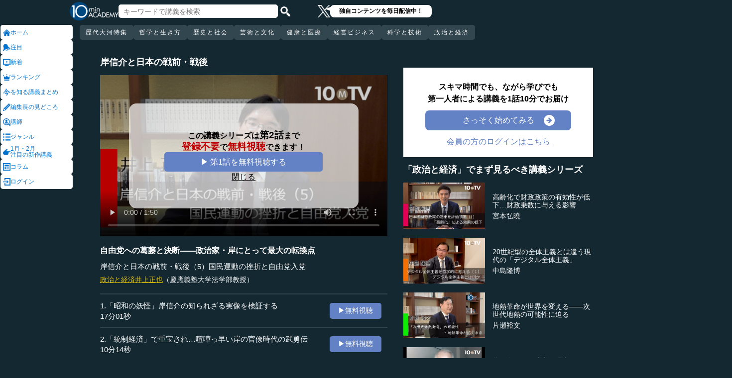

--- FILE ---
content_type: text/html; charset=UTF-8
request_url: https://10mtv.jp/pc/content/detail.php?movie_id=4818&utm_content=similar_doc
body_size: 19495
content:
<!DOCTYPE html>
<html lang="ja">
<head>
 <meta http-equiv="Content-Type" content="text/html; charset=UTF-8" />
 <script type="text/javascript" src="/js/jquery-1.9.0.min.js"></script>

<meta name="robots" content="noarchive" />
<link rel="stylesheet" type="text/css" href="https://10mtv.jp//pc/css/common.css.php">
<link rel="stylesheet" href="https://10mtv.jp//pc/css/flipsnap.css.php">
<script type="text/javascript" src="https://10mtv.jp/js/custom-scripting.js"></script>
<script type="text/javascript" src="https://10mtv.jp/js/util.js"></script>
<script type="text/javascript" src="https://10mtv.jp/js/flipsnap.min.js"></script>



<link href="https://10mtv.jp/js/lity-1.6.1/dist/lity.css" rel="stylesheet">
<script src="https://10mtv.jp/js/lity-1.6.1/dist/lity.js"></script>

<script src="/v2/js/jquery.lazyload.js"></script>

<link rel="stylesheet" href="https://10mtv.jp/pc/css/thumbnail.css.php" media="screen">
<script type="text/javascript" src="https://10mtv.jp/js/thumbnail.js.php"></script>

<style>
body {
	overflow-x: hidden;
}

#pagetop_box{
	left: auto;
	right: 15px;
	bottom: 120px;
}

.header-common{
	width: 100%;
	position: fixed;
	top: 0;
	z-index: 100;
	height: auto;
	background: #142832;
}
.left-menu{
	position: absolute;
	left: 0;
	top: 0;
	/*height: 100%;*/
	display: flex;
	flex-flow: column;
	/*flex-basis: 150px;
	flex-shrink: 0;*/
	row-gap: 8px;
	background: #142832;
	padding-top: 50px;
	width: 150px;
}
.header-common .left-menu .menu-item{
	display: flex;
	align-items: center;
	column-gap: 5px;
	width: 90%;
	margin-left: 1px;
	background: #fff;
	padding: 5px;
	border: none;
	border-radius: 5px;
	height: 20px;
	color: #0070CC;
}

.header-common .left-menu #mydata-item{
	width: 93.5%;
	margin-left: 0px;
	border-radius: 4px;
}


.mydata-add-class{
	background: #0070CC !important;
	border-bottom-left-radius: 0 !important;
	border-bottom-right-radius: 0 !important;
	color: #fff !important;
}

.header-common .active{
	background: #0070CC !important;
	color: #fff !important;
}
.header-common .left-menu .menu-item img{
	width: 15px;
	height: 15px;
}
.header-common .left-menu .menu-item .icon_text{
	font-size: 12px;
	line-height: 12px;
}
.header-common .header-inner{
	background: #142832;
	width: calc(100% - 150px);
	position: relative;
	margin-left: 150px;
}
.header-common .header-inner .header-top{
	display: flex;
	align-items: center;
	/*justify-content: space-between;*/
	column-gap: 30px;
	height: 45px;
}
.header-common .header-inner .header-logo{
	margin-left: -10px;
}
.header-common .header-inner .header-logo img{
	width: 98px;
	height: auto;
	padding-bottom: 0;
	vertical-align: bottom;
}
.header-common .header-inner .header-search{
	display: flex;
	align-items: center;
	height: 38px;
}
.search-input-box {
	flex-grow: 1;
	height: 70% !important;
	width: 300px !important;
	border: none !important;
	padding: 0 10px !important;
	border-radius: 5px;
}
.header-search img {
	width: 20px;
	height: 20px;
	cursor: pointer;
	padding: 0 5px;
}
.top-dummy{
	width: 150px;
}
/* スクロールバーを非表示化 */
.no-scrollbar::-webkit-scrollbar {
	display: none;
}
.no-scrollbar {
	-ms-overflow-style: none;
	scrollbar-width: none;
}

/* タブメニュー */
.header-common .header-inner .header-tab-menu{
	height: 40px;
	position: relative;
	width: 100%;
	display: grid;
	grid-template-columns: min-content 1fr min-content;
	align-items: center;
	justify-content: center;
}

/* 矢印ボタンのスタイル */
.header-common .header-inner .header-tab-menu .arrow-button {
	background-color: transparent;
	z-index: 10;
	border: none;
	outline: none;
	cursor: pointer;
	display: flex;
	align-items: center;
	justify-content: center;
	transition: all 0.3s ease-in-out;
	padding: 4px 5px;
}
#left-arrow {
	grid-column: 1;
}
#right-arrow {
	grid-column: 3;
}
.header-common .header-inner .header-tab-menu .arrow-button img {
	width: 20px;
	height: 20px;
}

/* 矢印を非表示にするクラス */
.hidden {
	opacity: 0;
	pointer-events: none;
	width: 0.1px;
	padding: 0;
	overflow: hidden;
}

/* 横スクロールメニューのスタイル */
.header-common .header-inner .header-tab-menu .scroll-menu {
	display: flex;
	align-items: center;
	overflow-x: auto;
	white-space: nowrap;
	height: 40px;
	gap: 16px;
	grid-column: 2;
}

/* ボタンのスタイル */
.header-common .header-inner .header-tab-menu .menu-button {
	display: inline-block;
	padding: 9px 12px;
	border-radius: 5px;
	height: 30px;
	font-size: 12px;
	line-height: 12px;
	font-weight: 500;
	flex-shrink: 0;
	background-color: #324650;
	transition: background-color 0.3s, color 0.3s;
	border: none;
	outline: none;
	cursor: pointer;
	color: #ffffff;
	letter-spacing: 2px;
}

/* 画面幅が750px以下の場合の調整 */
@media (max-width: 750px) {
	.header-common .header-inner .header-tab-menu {
		grid-template-columns: min-content 1fr;
	}
	#left-arrow {
		grid-column: 1;
	}
	#right-arrow {
		position: absolute;
		top: 0;
		right: 0;
		height: 100%;
		background: #142832;
		z-index: 10;
	}
	.search-input-box {
		width: clamp(150px, calc(100% - 20px), 300px) !important;
	}
}

.header-common .left-menu details{
	box-sizing: border-box;
	background: #fff;
	width: 145px;
	font-size: 12px;
	text-align: left;
	border-radius: 5px;
	margin-left: 1px;
}
.header-common .left-menu details summary{
	cursor: pointer;
	list-style: none;
}
.header-common .left-menu details summary::-webkit-details-marker{
	display: none;
}

.header-common .left-menu details ul{
	margin-top: 2px;
	padding: 0;
	list-style: none;
	max-height: 150px;
	overflow-y: auto;
	width: 100%;
	box-sizing: border-box;
}

.header-common .left-menu details ul::-webkit-scrollbar {
	width: 8px; 
	height: 8px;
}

.header-common .left-menu details ul::-webkit-scrollbar-thumb {
	background-color: #aaa; 
	border-radius: 4px;
}

.header-common .left-menu details ul::-webkit-scrollbar-corner {
	border-bottom-right-radius: 5px; 
	background: transparent;
}

.header-common .left-menu details li{
      margin: 0;
}

.header-common .left-menu details a{
	text-decoration: none;
	color: #338CD6;
	display: block;
	width: 100%;
	padding: 6px 8px 6px 17%;
	box-sizing: border-box;
	position: relative;
}

.header-common .left-menu details a::after{
	content: '';
	position: absolute;
	left: 8px;
	right: 8px;
	bottom: 0;

	height: 1px;
	background-color: #ddd;
}

/* 最後の項目には下線を表示しない */
.header-common .left-menu details ul li:last-child a::after{
	content: none;
}

/*
@media screen and (max-height: 1080px) and (max-width: 1920px) {
	.header-common .left-menu details ul{
		max-height: 70px!important;
	}

	.header-common .left-menu details a{
		padding: 2px 8px 2px 17%!important;
	}
}
*/

.mydata-list{
	max-height: 70px!important;
}

.mydata-list-a{
	padding: 2px 8px 2px 17%!important;
}

.top-register-box {
	width: 100%;
	background-color: #FFF;
	font-size: 14px;
	position: fixed;
	bottom: 0;
	left: 0;
	right: 0;
	z-index: 100;
}

.top-register-warp {
	margin: 7px 4px;
	background: #FFD700;
	border-radius: 5px;
}

.top-register-inner {
	display: flex;
	justify-content: center;
	align-items: center;
	gap: 40px;
	width: 980px;
	margin: 0 auto;
	padding: 5px 0;
}

.top-register-inner .entry {
	gap: 30px;
	display: flex;
	align-items: center;
	padding: 5px 20px 5px 70px;
	background: #142832;
	color: #fff;
	font-weight: bold;
	border-radius: 5px;
	white-space: nowrap;
	width: 250px;
	box-sizing: border-box;
}

.entry img {
	height: 20px;
	margin-left: auto;
}

.top-register-title {
	white-space: nowrap;
	align-self: center;
}

/* 注目デザイン */
.top-bell {
	position: fixed;
	bottom: 110px;
	right: 11px;
	display: flex;
	z-index: 1001;
}

.top-bell .bell-image {
	background: #fff;
	padding: 15px;
	display: flex;
	align-items: center;
	justify-content: center;
	flex-direction: column;
	border: 0;
	border-radius: 45px;
	width: 45px;
	flex-shrink: 0;
}

.top-bell .bell-image img {
	width: 25px;
	height: auto;
	display: block;
}

.top-bell .bell-image a {
	text-decoration: none;
}

.top-bell .bell-text {
	padding-top: 2px;
	font-size: 12px;
}

.x-area{
	display: flex;
	justify-content: center;
	align-items: center;
	gap: 15px;
	height: 45px;
	margin-left: 50px;
	padding: 20px 0;
}

.x-area .icon{
	flex-shrink: 0;
}

.x-area .icon img{
	width: 25px;
	aspect-ratio: 1 / 1;
	height: auto;
	display: block;
}

.balloon{
	position: relative;
	background: #ffffff;
	padding: 0 10px;
	border-radius: 8px;
	font-size: 12px;
	line-height: 1.3;
	color: #000;
}

.balloon::before{
	content: "";
	position: absolute;
	left: -10px;
	top: 32%;
	transform: translateY(-50%);
	border-width: 4px 11px 4px 0;
	border-style: solid;
	border-color: transparent #ffffff transparent transparent;
}

.balloon p{
	margin: 5px 8px;
	white-space: nowrap;
	font-weight: bold;
}

.balloon a{
	text-decoration: none;
	color: #000;
}
</style>

<script>
var pagetop_flag = false;

$(document).ready(function(){
	const scr_w = screen.width;
	const scr_h = screen.height;
	const aspect = scr_w / scr_h;

	// 幅 <= 1920 かつ 高さ < 1200
	if(scr_w <= 1920 && scr_h >= 600 && scr_h <= 1079 && aspect >= 1.70 && aspect <= 1.85) {
		$("#mydata-details ul").addClass("mydata-list");
		$("#mydata-details ul li a").addClass("mydata-list-a");
	}

	// スクロール位置
	const scr_idex = "0";
	$('#scroll-menu').scrollLeft(scr_idex);

	// トップへ戻るボタン
	var pagetop = $('#pagetop_box');
	$(window).scroll(function(){

		if($(this).scrollTop() > 400 ){
			if(!pagetop_flag){
				pagetop.fadeIn();
				pagetop_flag = true;
			}

	    	}else{
	    		if(pagetop_flag){
			    	pagetop.fadeOut();
	    			pagetop_flag = false;
	    		}
		}

	});

	pagetop.click(function(){
		$('body, html').animate({scrollTop:0}, 500);
		return false;
	});

	// 検索
	$('.top-serach').click(function() {
		$('#fm-header').submit();
	});

	$('#mydata-details').on('toggle', function() {
		const isOpened = this.open;
		if (isOpened) {
			$('#mydata-item').addClass('mydata-add-class');
			$('#mydata-icon').attr('src', 'https://10mtv.jp/v2/images/common/icons/pc/mydata_active.png');
		} else {
			$('#mydata-item').removeClass('mydata-add-class');
			$('#mydata-icon').attr('src', 'https://10mtv.jp/v2/images/common/icons/pc/mydata_inactive.png');
		}
	});

	$('.tab-menu-link').on('click', function(e) {
		var target = this.dataset.href;

		var idx = $('#scroll-menu').scrollLeft();
		if(idx > 0) {
			target = (target.includes('?')) ? target + "&scr_idex=" + idx : target + "?scr_idex=" + idx;
		}

//		setTimeout(function() {
			window.location.href = target;
//		}, 500); 
	});
});

$(document).ready(function() {
	const scrollMenu = $('#scroll-menu');
	const leftArrow = $('#left-arrow');
	const rightArrow = $('#right-arrow');
	const scrollAmount = 200;
	const tolerance = 5;

	const checkArrows = () => {
		// scrollWidthはjQueryでは取得できないため、ネイティブのDOM要素を使用
		const scrollWidth = scrollMenu.prop('scrollWidth');
		const clientWidth = scrollMenu.width();

		// Math.round() を使用して、スクロール値の比較における微小な差を吸収
		const scrollLeft = Math.round(scrollMenu.scrollLeft());
		const maxScrollLeft = Math.round(scrollWidth - clientWidth);

		// スクロールが必要かどうかを判定
		const isScrollNeeded = scrollWidth > clientWidth + tolerance;

		if (isScrollNeeded) {
			// 左矢印の表示/非表示を切り替え
			// scrollLeft が 0 (または tolerance 内) なら非表示
			leftArrow.toggleClass('hidden', scrollLeft <= tolerance);

			// 右矢印の表示/非表示を切り替え
			// scrollLeft が最大スクロール位置 (またはその tolerance 内) なら非表示
			rightArrow.toggleClass('hidden', scrollLeft >= maxScrollLeft - tolerance);
		} else {
			// スクロールが必要ない場合は両方の矢印を非表示
			leftArrow.addClass('hidden');
			rightArrow.addClass('hidden');
		}
	};

	// 左矢印クリック
	leftArrow.on('click', function() {
		// 現在のスクロール位置から scrollAmount 分引く
		scrollMenu.scrollLeft(scrollMenu.scrollLeft() - scrollAmount);

		// スクロール後、矢印のチェックを非同期で実行
		setTimeout(checkArrows, 50);
	});

	// 右矢印クリック時
	rightArrow.on('click', function() {
		// 現在のスクロール位置に scrollAmount 分足す
		scrollMenu.scrollLeft(scrollMenu.scrollLeft() + scrollAmount);

		// スクロール後、矢印のチェックを非同期で実行
		setTimeout(checkArrows, 50);
	});

	// スクロール時とウィンドウリサイズ時に矢印をチェック
	scrollMenu.on('scroll', checkArrows);

	// ウィンドウリサイズ時は、スクロールバーの出現/消失の処理を考慮してディレイを入れる
	$(window).on('resize', function() {
		setTimeout(checkArrows, 150);
	});

	// 初期実行
	checkArrows();
});

</script>


<!-- Google Tag Manager -->
<script>(function(w,d,s,l,i){w[l]=w[l]||[];w[l].push({'gtm.start':
new Date().getTime(),event:'gtm.js'});var f=d.getElementsByTagName(s)[0],
j=d.createElement(s),dl=l!='dataLayer'?'&l='+l:'';j.async=true;j.src=
'https://www.googletagmanager.com/gtm.js?id='+i+dl;f.parentNode.insertBefore(j,f);
})(window,document,'script','dataLayer','GTM-5KW5K8F5');</script>
<!-- End Google Tag Manager -->

<link rel="apple-touch-icon" href="https://10mtv.jp/image/icon2.png">

<title>自由党への葛藤と決断――政治家・岸にとって最大の転換点 - 井上正也 | 教養動画メディア『テンミニッツ・アカデミー』</title>

<meta property="fb:app_id" content="1668188140098602" />
<meta property="og:type" content="article"/>
<meta property="og:title" content="自由党への葛藤と決断――政治家・岸にとって最大の転換点 - 井上正也 | 教養動画メディア『テンミニッツ・アカデミー』"/>
<meta property="og:description" content="日本の将来を見据えてあるべき政治体制を模索してきた岸信介は、戦時中から政治活動の基盤となる組織形成に尽力していた。しかし、戦後、A級戦犯処分を受け、不起訴で釈放となるもしばらく隠遁生活を送ることになる。その後、国民運動を企図し、「日本再建連盟」を立ち上げるが挫折。そうした中、政治家・岸にとって最大の転換点となったのが自由党入党の決断である。そこにはどんな想いがあったのか。戦争末期から国会議員に復帰する1953年までの流れを追いながら解説する。（全7話中第5話）" />
<meta property="og:site_name" content="テンミニッツ・アカデミー"/>

<meta name="twitter:card" content="summary_large_image">
<meta name="twitter:site" content="@10mtv_opinion">
<meta name="twitter:title" content="自由党への葛藤と決断――政治家・岸にとって最大の転換点 - 井上正也 | 教養動画メディア『テンミニッツ・アカデミー』">
<meta name="twitter:description" content="日本の将来を見据えてあるべき政治体制を模索してきた岸信介は、戦時中から政治活動の基盤となる組織形成に尽力していた。しかし、戦後、A級戦犯処分を受け、不起訴で釈放となるもしばらく隠遁生活を送ることになる。その後、国民運動を企図し、「日本再建連盟」を立ち上げるが挫折。そうした中、政治家・岸にとって最大の転換点となったのが自由党入党の決断である。そこにはどんな想いがあったのか。戦争末期から国会議員に復帰する1953年までの流れを追いながら解説する。（全7話中第5話）">
<meta name="description" content="日本の将来を見据えてあるべき政治体制を模索してきた岸信介は、戦時中から政治活動の基盤となる組織形成に尽力していた。しかし、戦後、A級戦犯処分を受け、不起訴で釈放となるもしばらく隠遁生活を送ることになる。その後、国民運動を企図し、「日本再建連盟」を立ち上げるが挫折。そうした中、政治家・岸にとって最大の転換点となったのが自由党入党の決断である。そこにはどんな想いがあったのか。戦争末期から国会議員に復帰する1953年までの流れを追いながら解説する。（全7話中第5話）">
<meta property="og:image" content="https://10mtv.jp/image/movie_poster.php?movie_id=4818&lecturer_id=316" />
<meta name="twitter:image" content="https://10mtv.jp/image/movie_poster.php?movie_id=4818&lecturer_id=316">

<script type="application/ld+json">
{
	"@context": "https://schema.org",
	"@type": "Article",
	"headline": "自由党への葛藤と決断――政治家・岸にとって最大の転換点",
	"image": [
		"https://10mtv.jp/image/movie_poster.php?movie_id=4818&lecturer_id=316"
	],
	"datePublished": "2023-03-18T00:00:00+09:00",
	"dateModified": "2023-03-18T00:00:00+09:00",
	"author": {
		"@type": "Person",
		"name": "井上正也",
		"jobTitle": "慶應義塾大学法学部教授",
		"url": "https://10mtv.jp/pc/content/lecturer_detail.php?lecturer_id=316",
		"worksFor": {
			"@type": "Organization",
			"name": "慶應義塾大学法学部教授"
		}
	},
	"publisher": {
		"@type": "Organization",
		"name": "テンミニッツ・アカデミー",
		"logo": {
			"@type": "ImageObject",
			"url": "https://10mtv.jp/v2/images/common/site-image.png"
		}
	},
	"description": "日本の将来を見据えてあるべき政治体制を模索してきた岸信介は、戦時中から政治活動の基盤となる組織形成に尽力していた。しかし、戦後、A級戦犯処分を受け、不起訴で釈放となるもしばらく隠遁生活を送ることになる。その後、国民運動を企図し、「日本再建連盟」を立ち上げるが挫折。そうした中、政治家・岸にとって最大の転換点となったのが自由党入党の決断である。そこにはどんな想いがあったのか。戦争末期から国会議員に復帰する1953年までの流れを追いながら解説する。（全7話中第5話）"
}
</script>

<script type="application/ld+json">
{
	"@context": "https://schema.org",
	"@type": "BreadcrumbList",
	"itemListElement":
	[
		{
			"@type": "ListItem",
			"position": 1,
			"name": "テンミニッツ・アカデミー",
			"item": "https://10mtv.jp/"
		},
		{
			"@type": "ListItem",
			"position": 2,
			"name": "講師一覧",
			"item": "https://10mtv.jp/pc/content/lecturer_list.php"
		},
		{
			"@type": "ListItem",
			"position": 3,
			"name": "井上正也",
			"item": "https://10mtv.jp/pc/content/lecturer_detail.php?lecturer_id=316"
		},
		{
			"@type": "ListItem",
			"position": 4,
			"name": "自由党への葛藤と決断――政治家・岸にとって最大の転換点",
			"item": "https://10mtv.jp/pc/content/detail.php?movie_id=4818"
		}
	]
}
</script>

</head>



<body>
<!-- Google Tag Manager (noscript) -->
<noscript><iframe src="https://www.googletagmanager.com/ns.html?id=GTM-5KW5K8F5"
height="0" width="0" style="display:none;visibility:hidden"></iframe></noscript>
<!-- End Google Tag Manager (noscript) -->


<img id="pagetop_box" src="https://10mtv.jp/v2/images/common/back_to_top.png">

<header class="header-common">

	<div class="left-menu">
		<a href="/index.php">
<div class="menu-item">
	<img src="https://10mtv.jp/v2/images/common/icons/pc/home_inactive.png" alt="ホーム">
	<div class="icon_text">ホーム</div>
</div>
</a><a href="/pc/feature/detail.php?id=278"
	onclick="gtag('event', 'select_content', {'group_id': '非会員','item_list_name': 'ホーム枠_注目ダイレクト','item_brand': '','item_name': '「幸福」をつかむためのヒント','item_category': '','item_category2': ''});">
<div class="menu-item">
	<img src="https://10mtv.jp/v2/images/common/icons/pc/bell_inactive.png" alt="注目">
	<div class="icon_text">注目</div>
</div>
</a><a href="/pc/content/search_list.php">
<div class="menu-item">
	<img src="https://10mtv.jp/v2/images/common/icons/pc/new_inactive.png" alt="新着">
	<div class="icon_text">新着</div>
</div>
</a><a href="/pc/content/ranking.php">
<div class="menu-item">
	<img src="https://10mtv.jp/v2/images/common/icons/pc/rank_inactive.png" alt="ランキング">
	<div class="icon_text">ランキング</div>
</div>
</a><a href="/pc/feature/index.php">
<div class="menu-item">
	<img src="https://10mtv.jp/v2/images/common/icons/pc/special_inactive.png" alt="今を知る講義まとめ">
	<div class="icon_text">を知る講義まとめ</div>
</div>
</a><a href="/pc/highlight/"
	onclick="gtag('event', 'select_content', {'group_id': '非会員','item_list_name': 'ホームボタン_編集長が語る','item_brand': '','item_name': '編集長が語るページ','item_category': '','item_category2': ''});">
<div class="menu-item">
	<img src="https://10mtv.jp/v2/images/common/icons/pc/highlight_inactive.png" alt="編集長の見どころ">
	<div class="icon_text">編集長の見どころ</div>
</div>
</a><a href="/pc/content/lecturer_list.php">
<div class="menu-item">
	<img src="https://10mtv.jp/v2/images/common/icons/pc/lecturer_inactive.png" alt="講師">
	<div class="icon_text">講師</div>
</div>
</a><a href="/pc/content/genre.php"
	onclick="gtag('event', 'select_content', {'group_id': '非会員','item_list_name': 'ホームボタン_ジャンル','item_brand': '','item_name': 'ジャンルページ','item_category': '','item_category2': ''});">
<div class="menu-item">
	<img src="https://10mtv.jp/v2/images/common/icons/pc/genre_inactive.png" alt="ジャンル">
	<div class="icon_text">ジャンル</div>
</div>
</a><a href="/program_guide/"
	onclick="gtag('event', 'select_content', {'group_id': '非会員','item_list_name': 'ホームボタン_注目の新作講義','item_brand': '','item_name': 'プログラムガイド','item_category': '','item_category2': ''});">
<div class="menu-item">
	<img src="https://10mtv.jp/v2/images/common/icons/pc/guide_inactive.png" alt="1月・2月<br>注目の新作講義">
	<div class="icon_text">1月・2月<br>注目の新作講義</div>
</div>
</a><a href="/pc/column/"
	onclick="gtag('event', 'select_content', {'group_id': '非会員','item_list_name': 'ホームボタン_コラム','item_brand': '','item_name': 'コラムページ','item_category': '','item_category2': ''});">
<div class="menu-item">
	<img src="https://10mtv.jp/v2/images/common/icons/pc/column_inactive.png" alt="コラム">
	<div class="icon_text">コラム</div>
</div>
</a><a href="/pc/login.php">
<div class="menu-item">
	<img src="https://10mtv.jp/v2/images/common/icons/pc/login_inactive.png" alt="ログイン">
	<div class="icon_text">ログイン</div>
</div>
</a>
	</div>

	<div class="header-inner">
		<div class="header-top">
			<div class="header-logo">
				<a href="https://10mtv.jp/index.php" style="display: block;text-align: center;">
					<img src="/v2/images/non_member/pc_top_logo.png" alt="テンミニッツ・アカデミー｜有識者による1話10分のオンライン講義">
				</a>
			</div>
			<form method="get" action="https://10mtv.jp/pc/content/search_list.php" id="fm-header">
			<div class="header-search">
				<input type="text" name="keyword" class="search-input-box" value="" placeholder="キーワードで講義を検索">
				<img class="top-serach" src="/v2/images/common/icon_search.png" alt="検索">
			</div>
			</form>
			<div class="x-area">
				<div class="icon">
					<a href="https://x.com/10mtv_opinion" target="_blank" rel="noopener noreferrer">
					<img src="/v2/images/common/icons/logo-white.png" alt="エックス">
					</a>
				</div>
				<div class="balloon">
					<a href="https://x.com/10mtv_opinion" target="_blank" rel="noopener noreferrer">
					<p>
						独自コンテンツを毎日配信中！
					</p>
					</a>
				</div>
			</div>
		</div>
		<div class="header-tab-menu">
			<button id="left-arrow" class="arrow-button hidden" aria-label="前の項目へ">
				<img src="/v2/images/common/icons/pc/left_arrow.png" alt="前へ">
			</button>

			<nav id="scroll-menu" class="scroll-menu no-scrollbar">
				<button class="menu-button tab-menu-link" data-href="/pc/custom/index.php?tag_id=90">歴代大河特集</button><button class="menu-button tab-menu-link" data-href="/index.php?tag_id=4">哲学と生き方</button><button class="menu-button tab-menu-link" data-href="/index.php?tag_id=2">歴史と社会</button><button class="menu-button tab-menu-link" data-href="/index.php?tag_id=5">芸術と文化</button><button class="menu-button tab-menu-link" data-href="/index.php?tag_id=7">健康と医療</button><button class="menu-button tab-menu-link" data-href="/index.php?tag_id=6">経営ビジネス</button><button class="menu-button tab-menu-link" data-href="/index.php?tag_id=3">科学と技術</button><button class="menu-button tab-menu-link" data-href="/index.php?tag_id=1">政治と経済</button>
			</nav>

			<button id="right-arrow" class="arrow-button hidden" aria-label="次の項目へ">
				<img src="/v2/images/common/icons/pc/right_arrow.png" alt="次へ">
			</button>
		</div>
	</div>
</header>
<script src="https://10mtv.jp/v2/js/jquery.lazyload.js"></script>
<script>
// Lazy Loadを起動する
$( function(){
	$( 'img.lazy' ).lazyload({
		threshold: 500 ,		// 200pxの距離まで近づいたら表示する
		effect: "fadeIn" ,		// じわじわっと表示させる
		effect_speed: 1000 ,	// 1秒かけて表示させる
	});

	$( 'img.lazy_doc_img' ).lazyload({
		effect: "fadeIn" ,		// じわじわっと表示させる
		effect_speed: 1000 ,	// 1秒かけて表示させる
		event: 'sporty'
	});
});

$(document).ready(function(){

	const judge_sec = 89;
	const judge_sec2 = "669";
	const free_flag = "0";
	var send_flg = 0;

	// 講義操作
	const video = $('#video_id').get(0);
	if(free_flag == 0) {
		//----------------------------------------------------------
		// video -> timeupdate
		//----------------------------------------------------------
		video.addEventListener("timeupdate", function() {
			if(parseInt(video.currentTime) >= judge_sec){
				video.pause();
				//video.currentTime = 0;
				video.controls = false;
				$("#video_id").css("visibility","hidden");
				$(".video-overlay2").show();
			}
		}, false);
	} else {
		video.addEventListener("ended", function() {
			video.pause();
			video.controls = false;
			//send_flg = 2;
			$("#video_id").removeClass("video_scroll");
			$('#video_scroll_close').hide();
			$('#video_scroll_title').hide();
			$("#video_id").css("visibility","hidden");
			$(".video-overlay2").show();
		}, false);

		video.addEventListener("timeupdate", function() {
			if(send_flg == 1) {
				// 再生時間が80%を超過
				if(parseInt(video.currentTime) >= judge_sec2){
					send_flg = 2;
					send_data(1);
				}
			}
		}, false);
	}

	$("#video_play").click(function(){
		$(".video-overlay").hide();

		// 講義視聴回数を保存
		if(send_flg == 0) {
			send_flg = 1;
			send_data(0);
		}
		video.play();
	});

	// 再生データを送信（初回・80%再生時）
	function send_data(play_type) {
		var send_url = "https://10mtv.jp/api/free_movie/set_free_movie.php";

		$.ajax({
			type: 'POST',
			dataType:'json',
			url:send_url,
			data:{
				movie_id:4818,
				hash:"58acd",
				play_type:play_type,
				platform:1,
			},
			success:function(data) {
				console.log("success:"+data.ret);
			},
			error:function(XMLHttpRequest, textStatus, errorThrown) {
				console.log("error");
			}
		});
	}

	$(".close-overlay").click(function(){
		$(".video-overlay").hide();
		video.play();
	});

	var scroll_status = 0;
	$(window).scroll(function () {
		if(send_flg == 1) {
			scroll_pos = $(window).scrollTop();

			if(scroll_pos > $('#video-pos').offset().top-10) {
				if(scroll_status == 0){
					$('#video_id').hide();
					$("#video_id").addClass("video_scroll");
					$('#video_id').fadeIn(500);

					$('#video_scroll_title').fadeIn(500);

					scroll_status = 1;
				}
			} else {
				$("#video_id").removeClass("video_scroll");
				$('#video_scroll_close').hide();
				$('#video_scroll_title').hide();

				scroll_status = 0;
			}
		}
	});

	$('#video_scroll_close').on('click',function(){
    	$("#video_id").removeClass("video_scroll");
		$('#video_scroll_close').hide();
		$('#video_scroll_title').hide();
	});

	$('#video_id').hover(function(){
		if(scroll_status == 1){
			$('#video_scroll_close').show();
		}
	},function(){
		$('#video_scroll_close').hide();
	});
	
	$('#video_scroll_close').hover(function(){
		$('#video_scroll_close').show();
	},function(){
		$('#video_scroll_close').hide();
	});

	$('#video_scroll_title').hover(function(){
		$('#video_scroll_close').show();
	},function(){
		$('#video_scroll_close').hide();
	});
});

// ボタンの開閉処理
document.addEventListener('DOMContentLoaded', () => {
	const detailsElement = document.getElementById("my-details");
	if(detailsElement) {
		const toggleButton = detailsElement.nextElementSibling;
		const maskElement = document.getElementById("mask");

		// ボタンの初期設定
		if (detailsElement.open) {
			toggleButton.textContent = "講義一覧を閉じる\u25b2";
		} else {
			toggleButton.textContent = "講義一覧を見る\u25bc";
		}

		// ボタン開閉時
		detailsElement.addEventListener('toggle', () => {
			if (detailsElement.open) {
				maskElement.classList.remove("hide-text-mask-v2");
				toggleButton.textContent = "講義一覧を閉じる\u25b2";
			} else {
				maskElement.classList.add("hide-text-mask-v2");
				toggleButton.textContent = "講義一覧を見る\u25bc";
			}
		});

		// 開閉処理
		toggleButton.addEventListener('click', () => {
			detailsElement.open = !detailsElement.open;
		});
	}
});

</script>

<style>
body{
	margin: 0;
	padding: 0;
	background: #142832;
}
.main-content{
	width: 100%;
	margin-left: 150px;
	padding: 100px 0 5% 40px;
	background: #142832 !important;
	color: #fff;
}
.inner-content{
	width: 85%;
	margin: 0;
	display: flex;
	justify-content: flex-start;
	min-width: 980px;
}
.inner-content .title{
	/*font-size: clamp(1rem, 1.2vw, 1.2vw);*/
	font-size: 18px;
	font-weight: bold;
	margin-bottom: 15px;
}
.inner-content .inner-left{
	width:53%;
	margin: 15px 3% 0 1%;
}
.video-wrapper{
	position: relative;
	top: 0;
	left: 0;
	width: 100%;
	aspect-ratio: 16 / 9;
	background: #000;
	overflow: hidden;
}
.video-wrapper video{
	background: #000000;
	width: 100%;
	height: 100%
	bject-fit: cover;
	vertical-align: bottom;
}
.video_scroll {
	position: fixed;
	top: 60px;
	bottom: auto;
	right: 10px;
	z-index: 1000;
	width: 278px!important;
	height: 150px;
	background: #000;
	opacity: 1.0;
	border: 1px solid #000000;
	outline: none;
}
#video_scroll_close {
	position:fixed;
	top:10px;
	bottom:auto;
	right:10px;
	z-index:2000;
	cursor:pointer;
	background:#555555;
	color:#cccccc;
	font-size:14px;
	padding:5px;
}

#video_scroll_title {
	position:fixed;
	top:10px;
	bottom:auto;
	right:10px;
	width:270px;
	height:40px;
	z-index:1000;
	background:#000;
	color:#dddddd;
	font-size:14px;
	padding:5px;
}
.video-overlay{
	position: absolute;
	top: 0;
	left: 0;
	width: 100%;
	height: 100%;
	background-color: rgba(0, 0, 0, 0.2);
	display: flex;
	justify-content: center;
	align-items: center;
	z-index: 1;
}
.video-overlay .video-overlay-wrapper{
	display: flex;
	flex-direction: column;
	justify-content: center;
	align-items: center;
	text-align: center;
	row-gap: 10%;
	background: rgba(255, 255, 255, 0.7);
	width: 80%;
	border-radius: 15px;
}
.video-overlay .video-overlay-wrapper .text{
	font-size: clamp(1rem, 1.2vw, 1.2vw);
	color: #000;
	font-weight: bold;
	line-height: 1.2;
}
.video-overlay .video-overlay-wrapper .text span{
	font-size: clamp(1.2rem, 1.4vw, 1.4vw);
	color: #C00000;
}
.video-overlay .video-overlay-wrapper .play-button{
	width: 65%;
	text-align: center;
	padding: 2%;
	background: #6381C5;
	color: #fff;
	font-size: clamp(1rem, 1.2vw, 1.2vw);
	text-decoration: none;
	border-radius: 5px;
	cursor: pointer;
}
.video-overlay .video-overlay-wrapper .close-overlay{
	color: #000;
	font-size: clamp(1rem, 1.2vw, 1.2vw);
	text-decoration: underline;
	cursor: pointer;
}
.video-overlay2{
	display: none;
	position: absolute;
	top: 0;
	left: 0;
	height: 100%;
	width: 100%;
	margin: 0 auto;
	padding: 6% 7% 5%;
	box-sizing: border-box;
	color: #000;
	background: #fff;
}
.video-overlay2 .top-content{
	text-align: left;
	margin-bottom: 8%;
	margin-left: 10.5%;
}
.video-overlay2 .top-content .text{
	display: inline-block;
	background: #142832;
	color: #fff;
	font-size: clamp(1rem, 1.2vw, 1.2vw);
	font-weight: bold;
	margin-top: 2%;
	padding: 2.5%;
}
.video-overlay2 .bottom-content{
	text-align: center;
	font-weight: bold;
}
.video-overlay2 .bottom-content .text{
	margin-bottom: 1%;
	font-size: clamp(1rem, 1.2vw, 1.2vw);
}
.video-overlay2 .bottom-content .register-button{
	display: flex;
	align-items: center;
	justify-content: center;
	gap: 15px;
	width: 75%;
	margin: 0 auto;
	padding: 2%;
	background: #FFD700;
	color: #000;
	border-radius: 6px;
	text-decoration: none;
}
.video-overlay2 .bottom-content .register-button .left{
	display: flex;
	align-items: center;
	justify-content: center;
	font-size: clamp(1.2rem, 1.4vw, 1.4vw);
	letter-spacing: 0.05em;
}
.video-overlay2 .bottom-content .register-button .right{
	display: flex;
	align-items: center;
	justify-content: center;
}
.video-overlay2 .bottom-content .register-button .right img{
	width: 1.8vw;
	min-width: 25px;
}

.video-overlay2 .content .text1{
	font-size: clamp(1.2rem, 1.4vw, 1.4vw);
	font-weight: bold;
}
.video-overlay2 .content .text2{
	font-weight: bold;
	margin-top: 10%;
	font-size: clamp(1.3rem, 1.6vw, 1.6vw);
	line-height: 1.2;
}
.video-overlay2 .content .next-button{
	display: block;
	width: 60%;
	margin: 0 auto;
	margin-top: 10%;
	padding: 2%;
	background: #6381C5;
	text-align: center;
	font-size: clamp(1rem, 1.2vw, 1.2vw);
	color: #fff;
	text-decoration: none;
	border-radius: 5px;
}
.inner-left .video-content .catch{
	margin: 3% 0 2%;
	font-size: 16px;
	font-weight: bold;
}
.inner-left .video-content .movie-name{
	padding-bottom: 1%;
}
.inner-left .other-deta{
	display: flex;
	column-gap: 2%;
	font-size: 14px;
}
.inner-left .other-deta a{
	color: #E1C006;
	text-decoration: underline;
}
.inner-left .series-content{
	margin-top: 3%;
}
.inner-left .series-content .wrapper{
	display: flex;
	position: relative;
	padding: 2% 0;
	align-items: center;
	column-gap: 1%;
	border-bottom: 2px solid #324650;
}
.inner-left .series-content .wrapper-add{
	border-top: 2px solid #324650;
}
.inner-left .series-content .left{
	width: 80%;
}
.inner-left .series-content .left a{
	color: #fff;
	text-decoration: none;
}
.inner-left .series-content .right{
	width: 19%;
	display: flex;
	justify-content: end;
	text-align: center;
}
.inner-left .series-content .right a{
	display: contents;
	width: 100%;
	color: #fff;
	text-decoration: none;
}
.inner-left .series-content .right .free-play-botton {
	width: 85%;
	padding: 5%;
	background: #6381C5;
	border-radius: 5px;
	font-size: 14px;
}
.series-content .unlisted{
	color: #6B7377;
}
.inner-left details {
	padding: 0;
	margin: 0;
	padding-bottom: 15px;
	width: 100%;
}
.inner-left summary {
	list-style: none;
	cursor: pointer;
	display: flex;
	column-gap: 1%;
	align-items: center;
	width: 100%;
	padding: 0;
	margin: 0;
}
.inner-left summary::-webkit-details-marker {
	display: none;
}
.inner-left .toggle-button {
	position: absolute;
	bottom: 0;
	left: 50%;
	transform: translate(-50%, 50%);
	background-color: #FFF;
	color: #000;
	font-weight: bold;
	padding: 0.5% 3%;
	border: 1px solid #324650;
	border-radius: 15px;
	z-index: 1;
	white-space: nowrap;
	cursor: pointer;
}
.inner-left .inner-line {
	border: none;
	border-top: 2px solid #324650;
	margin: 15px 0 0;
	width: 100%;
}
.inner-left details > .wrapper {
	padding-left: 0;
}
.inner-left .series-content details .wrapper:last-child {
	border-bottom: none !important;
	padding-bottom: 0;
}
.inner-left .movie-text {
	margin-top: 5%;
}
.inner-left .movie-text .text-data{
	position:relative;
	padding-top: 5%;
}
.inner-left .movie-text .text-data a{
	color: #fff;
	text-decoration: underline;
	text-underline-offset: 2px;
}
.inner-left .movie_category .genre-link{
	display: flex;
}
.inner-left .movie_category ul{
	clear: both;
	margin: 0;
	padding: 0;
	list-style: none;
	line-height: 160%;
}
.inner-left .movie_category ul li{
	margin: 0 10px 0 0;
}
.inner-left .movie_category ul li:before{
	content: " > ";
}
.inner-left .movie_category ul li:first-child:before{
	content: "";
}
.inner-left .movie_category ul li a{
	color: #fff;
}
.inner-left .hide-text-mask-v2{
	bottom: 0;
	height: 100px;
	width: 100%;
	left: 0px;
	position: absolute;
	z-index: 1;
	background-image: -webkit-linear-gradient(top, rgba(20, 40, 50, 0) 0%, rgba(20, 40, 50, 0.7) 50%, rgba(20, 40, 50, 1) 100%);
}
.inner-left .register-box{
	/*margin-top: 5%;*/
	padding: 4% 0;
	text-align: center;
	background: #142832;
	line-height: 2;
}
.inner-left .register-box .register-title{
	color: #FFF;
	font-size: clamp(1rem, 1.2vw, 1.2vw);
	font-weight: bold;
	/*padding-bottom: 3%;*/
}
.inner-left .register-box .entry{
	position: relative;
	margin: 0 auto;
	padding: 0.5%;
	width: 50%;
	background: #6381C5;
	border-radius: 8px;
	font-size: clamp(1.2rem, 1.4vw, 1.4vw);
	font-weight: bold;
}
.inner-left .register-box .entry a{
	text-decoration: none;
	color: #ffffff;
}
.inner-left .register-box .entry .arrow{
	width: 30%;
	display: flex;
	justify-content: center;
	position: absolute;
	top: 0;
	bottom: 0;
	right: 0;
}
.inner-left .register-box .entry .arrow img{
	margin: auto;
	width: 25%;
	aspect-ratio: 1 / 1;
	height: auto;
}
.inner-left .register-box .login{
	margin-top: 0.5%;
	font-size: clamp(1rem, 1.2vw, 1.2vw);
}
.inner-left .register-box .login a{
	color: #fff;
	text-decoration: underline;
}

.inner-left #breadcrumbs {
	color: #fff !important;
}
.inner-left #breadcrumbs ol, #breadcrumbs ol li {
	padding: 0;
	margin: 0;
}
.inner-left #breadcrumbs ol li {
	display: inline;
	list-style-type: none;
}
.inner-left #breadcrumbs ol li a {
	color: #fff !important;
	text-decoration: underline;
}
.inner-left #breadcrumbs ol li:first-child:before {
	content: "";
}
.inner-left #breadcrumbs ol li:before {
	content: " > ";
}
.inner-right{
	width:35%
}
.two-column-grid{
	display: grid;
	grid-template-columns: 43% auto;
	align-items: center;
	gap: 15px;
	font-size: 14px;
	line-height: 1.2;
}
.two-column-grid img{
	width: 100%;
	aspect-ratio: 16 / 9;
	object-fit: cover;
}
.two-column-grid a{
	color: #fff;
}
.two-column-grid .lecturer{
	margin-top: 3%;
}
.inner-right .register-box{
	/*margin-top: 5%;*/
	padding: 4% 0;
	text-align: center;
	background: #fff;
	line-height: 2;
}
.inner-right .register-box .register-title{
	color: #000;
	font-size: clamp(1rem, 1.2vw, 1.2vw);
	font-weight: bold;
	padding: 3% 0;
	line-height: 1.5;
}
.inner-right .register-box .entry{
	position: relative;
	margin: 0 auto;
	padding: 1%;
	width: 75%;
	background: #6381C5;
	border-radius: 8px;
	font-size: clamp(1rem, 1.2vw, 1.2vw);
}
.inner-right .register-box .entry a{
	text-decoration: none;
	color: #ffffff;
}
.inner-right .register-box .entry .arrow{
	width: 30%;
	display: flex;
	justify-content: center;
	position: absolute;
	top: 0;
	bottom: 0;
	right: 0;
}
.inner-right .register-box .entry .arrow img{
	margin: auto;
	width: 25%;
	aspect-ratio: 1 / 1;
	height: auto;
}
.inner-right .register-box .login{
	margin-top: 2%;
	font-size: clamp(1rem, 1.2vw, 1.2vw);
}
.inner-right .register-box .login a{
	color: #6381C5;
	text-decoration: underline;
}
</style>


<div class="main-content">

	<!-- video scroll -->
	<div id="video_scroll_close" style="display:none;">
		閉じる
	</div>

	<div id="video_scroll_title" style="display:none;">
		<div style="font-weight:bold; font-size:14px; padding-left:5px; margin-right:15px; overflow:hidden; text-overflow: ellipsis; white-space:nowrap;">
			自由党への葛藤と決断――政治家・岸にとって最大の転換点
		</div>
		<div style="font-size:12px; padding-left:5px; margin-right:15px; overflow:hidden; text-overflow: ellipsis; white-space:nowrap;"">
			岸信介と日本の戦前・戦後（5）国民運動の挫折と自由党入党
		</div>
	</div>
	<!-- video scroll end -->

	<div class="inner-content">
		<div class="inner-left">
			<div class="title">岸信介と日本の戦前・戦後</div>			<section>
				<div class="video-wrapper">
					<video
					 src="/pc/content/free_mp4.php?movie_id=4818"
					 id="video_id"
					 onclick="videoControl();"
					 webkit-playsinline="webkit-playsinline"
					 x-webkit-airplay="allow"
					 playsinline="playsinline"
					 controls="controls"
					 controlsList="nodownload"
					 oncontextmenu="return false;"
					 style="background:#000000; width: 100%; vertical-align: bottom;"
					 poster="/image/movie_poster.php?movie_id=4818&lecturer_id=316"
					></video>
					<!-- videoオーバレイ -->
<div class="video-overlay">
	<div class="video-overlay-wrapper" style="height: 65%;">
		<div class="text">
	この講義シリーズは<span style="color: #000;">第2話</span>まで<br>
	<span>登録不要</span>で<span>無料視聴</span>できます！
</div>
<a href="/pc/content/detail.php?movie_id=4814" class="play-button">
	&#9654;&thinsp;第1話を無料視聴する
</a>
<div class="close-overlay">
	閉じる
</div>
	</div>
</div>
					<!-- videoオーバレイ2 -->
<div class="video-overlay2">
	<div class="top-content">
		<div class="text">
			この講義の続きはもちろん、
		</div>
		<div class="text">
			5,000本以上の動画を好きなだけ見られる。
		</div>
	</div>

	<div class="bottom-content">
		<div class="text">
			スキマ時間に“一流の教養”が身につく
		</div>
		<a href="/coupon/input_mail.php" class="register-button">
			<div class="left">
				まずは<span style="color: #ff0000;">72時間￥0</span>で体験
			</div>
			<div class="right">
				<img src="/v2/images/lp_view/arrow.png">
			</div>
		</div>
	</a>
</div>
				</div>
				<div id="video-pos"></div>

				<div class="video-content">
					<div class="catch">自由党への葛藤と決断――政治家・岸にとって最大の転換点</div>
					<div class="movie-name">岸信介と日本の戦前・戦後（5）国民運動の挫折と自由党入党</div>
					<div class="other-deta">
						<div style="white-space: nowrap;">
							<a href="/?tag_id=1">政治と経済</a>
						</div>
						<div>
							<a href="/pc/content/lecturer_detail.php?lecturer_id=316" rel="nofollow">井上正也</a>（慶應義塾大学法学部教授）
						<div>
					</div>
				</div>
			</section>
			<section>
				<div class="series-content">					<div class="wrapper wrapper-add">						<div class="left">
							<a href="/pc/content/detail.php?movie_id=4814">
							<div id="t4814">
							1.「昭和の妖怪」岸信介の知られざる実像を検証する
							</div>
							<div>
							17分01秒
							</div>
							</a>						</div>
						<div class="right">							<a href="/pc/content/detail.php?movie_id=4814" id="w4814" aria-labelledby="w4814 t4814">
							<div class="free-play-botton">
								▶無料視聴
							</div>
							</a>						</div>					</div>					<div class="wrapper">						<div class="left">
							<a href="/pc/content/detail.php?movie_id=4815">
							<div id="t4815">
							2.「統制経済」で重宝され…喧嘩っ早い岸の官僚時代の武勇伝
							</div>
							<div>
							10分14秒
							</div>
							</a>						</div>
						<div class="right">							<a href="/pc/content/detail.php?movie_id=4815" id="w4815" aria-labelledby="w4815 t4815">
							<div class="free-play-botton">
								▶無料視聴
							</div>
							</a>						</div>					</div>					<div class="wrapper">						<div class="left">
							<a href="/pc/content/detail.php?movie_id=4816">
							<div id="t4816">
							3.左遷をバネに勇躍する岸信介、その成長の契機に迫る
							</div>
							<div>
							8分07秒
							</div>
							</a>						</div>
						<div class="right">						</div>					</div>					<div class="wrapper">						<details id="my-details">
						<summary>						<div class="left">
							<a href="/pc/content/detail.php?movie_id=4817">
							<div id="t4817">
							4.東條英機と喧嘩…サイパン島陥落迫る日本と岸信介の覚悟
							</div>
							<div>
							10分58秒
							</div>
							</a>							<div id="mask" class="hide-text-mask-v2"></div>						</div>
						<div class="right">						</div>						</summary>
						<hr class="inner-line">					<div class="wrapper">						<div class="left">
							<a href="/pc/content/detail.php?movie_id=4818">
							<div id="t4818">
							5.自由党への葛藤と決断――政治家・岸にとって最大の転換点
							</div>
							<div>
							13分57秒
							</div>
							</a>						</div>
						<div class="right">						</div>					</div>					<div class="wrapper">						<div class="left">
							<a href="/pc/content/detail.php?movie_id=4819">
							<div id="t4819">
							6.なぜ岸信介は戦後世界で復活できたのか？貫戦史でみる意味
							</div>
							<div>
							18分22秒
							</div>
							</a>						</div>
						<div class="right">						</div>					</div>					<div class="wrapper">						<div class="left">
							<a href="/pc/content/detail.php?movie_id=4820">
							<div id="t4820">
							7.60年安保、米中との関係からみた岸信介の神話化
							</div>
							<div>
							20分25秒
							</div>
							</a>						</div>
						<div class="right">						</div>					</div>						</details>
			                        <span class="toggle-button">講義一覧を見る&#9660;</span>
					</div>				</div>
			</section>

			<section>
				<div class="movie-text">
					<div class="movie-text-content">
日本の将来を見据えてあるべき政治体制を模索してきた岸信介は、戦時中から政治活動の基盤となる組織形成に尽力していた。しかし、戦後、A級戦犯処分を受け、不起訴で釈放となるもしばらく隠遁生活を送ることになる。その後、国民運動を企図し、「日本再建連盟」を立ち上げるが挫折。そうした中、政治家・岸にとって最大の転換点となったのが自由党入党の決断である。そこにはどんな想いがあったのか。戦争末期から国会議員に復帰する1953年までの流れを追いながら解説する。（全7話中第5話）
					</div>
					<div style="padding-top: 5%;">
						時間：13分57秒<br>
						収録日：2022年9月2日<br>
						追加日：2023年3月18日<br>
					</div>					<div class="movie_category">
						カテゴリー：						<ul class="genre-link">
							<li class="genre parent" ><a style="color: #ff0000;" href="/pc/content/search_list.php?movie_genre_id=1">政治</a></li>
							<li class="genre child"><a href="/pc/content/search_list.php?movie_sub_genre_id=94">政治家</a></li>
						</ul>						<ul class="genre-link">
							<li class="genre parent" ><a style="color: #a67e4e;" href="/pc/content/search_list.php?movie_genre_id=7">歴史・民族</a></li>
							<li class="genre child"><a href="/pc/content/search_list.php?movie_sub_genre_id=102">日本史（大正～現代）</a></li>
						</ul>					</div>					<div class="text-data">
<span style="font-size: 17px;font-weight:bold;">≪全文≫</span><br>
<h2 style="font-size: 17px;margin:0px; padding:0px; font-weight:bold;">●戦後を見据えて政治組織の立ち上げに力を注ぐ<br></h2>
<br>
　さて、こうした形で東條政権を潰し、岸信介自身もまた下野することになるのですけれども、岸ののちの政治家としての障害を考えた時に重要だったのは、彼が1942年の翼賛選挙に出馬して当選しているということです。彼は現職の商工大臣のまま代議士になったのです。ただ、この後、軍需省に分かれた時に岸が軍需次官に格下げになるのですけれども、次官というのは、大臣はできるが政治家と兼任できないのです。なので、そのために代議士を辞職することになったわけです。<br>
<br>
　ただ、面白いのは、官僚や軍人が政治を全部動かしていくような時代は長続きしないのではないかということを、岸がこの頃から考え始めていたことです。つまり、何らかの形で国民と直接接点を持った政治組織をちゃんと立ち上げなければいけないのだということを、岸は戦争中に早くも考え始めていたわけです。<br>
<br>
　岸の興味深いところは、戦争中から何度も、新しい政党であるとか党組織のようなものを作ろうとしている点なのです。<br>
<br>
　国務大臣を辞めた後で、岸は山口県に戻るのですけれども、山口県で地元の人々と語らって、「防長尊攘同志会」という新たな政治団体を作っています。さらに太平洋戦争末期の1945年3月になると、今度は「護国同志会」という組織を国会の中で立ち上げています。岸は、表向きは指導者にならなかったのですけれども、実は裏で実質的なリーダーをしていたといわれています。<br>
<br>
　戦争というものがどういう形で終わるかということはまだこの時、岸はよく分かっていませんでした。しかしながら、戦争中からもう戦後というものを見据えて、政治活動を行うための組織をこの頃から作ろうとしていたわけです。<br>
<br>
　これは、岸の戦後の政治活動を考える上でも非常に興味深かったし、こういう政界との付き合いができる中で、後の1950年代に岸が自民党の中で有力な政治指導者として出てきて、首相になる中で彼を助けた側近の政治家たちと知り合っているのです。<br>
<br>
　例えば、川島正次郎という、岸信介の下で幹事長を務めた有力な党人派の政治家ですけれども、川島は戦争中に岸と知り合ったといわれています。<br>
<br>
<br>
<h2 style="font-size: 17px;margin:0px; padding:0px; font-weight:bold;">●A級戦犯処分から不起訴で釈放、葛藤の隠遁生活へ<br></h2>
<br>
　しかしながら、岸にとって大きな計算違いとなったのは、日本が敗戦した後、彼は東條政権の閣僚であって、戦争を遂行した...
						<div class="hide-text-mask-v2"></div>
					</div>
				</div>
			</section>

			<section>
			<div class="register-box">
				<div class="register-title">講義テキストの続きが読める</div>
				<div class="entry">
					<a href="/coupon/input_mail.php">
					<div>72時間￥0で体験</div>
					<div class="arrow">
						<img src="/v2/images/common/arrow02.png">
					</div>
					</a>
				</div>
				<div class="login">
					<a href="/pc/login.php">会員の方のログインはこちら</a>
				</div>
			</div>
			</section>
			<nav id="breadcrumbs">
				<ol>
					<li itemscope="itemscope">
						<a itemprop="url" href="https://10mtv.jp/"><span itemprop="title">テンミニッツ・アカデミー</span></a>
					</li>
					<li itemscope="itemscope">
						<a itemprop="url" href="https://10mtv.jp/pc/content/lecturer_list.php"><span itemprop="title">講師一覧</span></a>
					</li>
					<li itemscope="itemscope">
						<a itemprop="url" href="https://10mtv.jp/pc/content/lecturer_detail.php?lecturer_id=316"><span itemprop="title">井上正也</span></a>
					</li>
					<li itemscope="itemscope">
						<span itemprop="title">自由党への葛藤と決断――政治家・岸にとって最大の転換点</span>
					</li>
				</ol>
			</nav>

			<nav id="breadcrumbs">
				<ol>
					<li itemscope="itemscope">
						<a itemprop="url" href="https://10mtv.jp/"><span itemprop="title">テンミニッツ・アカデミー</span></a>
					</li>
					<li itemscope="itemscope">						<a itemprop="url" href="https://10mtv.jp/?tag_id=1"><span itemprop="title">政治と経済</span></a>					</li>
					<li itemscope="itemscope">
						<span itemprop="title">岸信介と日本の戦前・戦後</span>
					</li>
					<li itemscope="itemscope">
						<span itemprop="title">自由党への葛藤と決断――政治家・岸にとって最大の転換点</span>
					</li>
				</ol>
			</nav>		</div>
		<!-- inner-left end-->


		<div class="inner-right">			<div style="margin-bottom: 15px;"><br></div>
			<section>
			<div class="register-box">
				<div class="register-title">スキマ時間でも、ながら学びでも<br>第一人者による講義を1話10分でお届け</div>
				<div class="entry">
					<a href="/coupon/input_mail.php">
					<div>さっそく始めてみる</div>
					<div class="arrow">
						<img src="/v2/images/common/arrow02.png">
					</div>
					</a>
				</div>
				<div class="login">
					<a href="/pc/login.php">会員の方のログインはこちら</a>
				</div>
			</div>
			</section>

			<div style="margin-bottom: 15px;"></div>
			<div class="title">「政治と経済」でまず見るべき講義シリーズ</div>
			<section class="two-column-grid">				<div>
					<a href="/pc/content/detail.php?movie_id=5266"
						onclick="gtag('event', 'select_content', {'group_id': '非会員','item_list_name': '講義ページ_岸信介と日本の戦前・戦後（5）国民運動の挫折と自由党入党_まず観るべき講義シリーズ','item_brand': '日本の財政政策の効果を評価する','item_name': '日本の財政政策の効果を評価する（1）「高齢化」による効果の低下','item_category': '政治と経済','item_category2': '金融・経済'});">
						<img src="/v2/images/common/load_anim.gif" data-original="/image/movie_poster.php?movie_id=5266&lecturer_id=328" alt="日本の財政政策の効果を評価する（1）「高齢化」による効果の低下" class="lazy">
					</a>
				</div>
				<div>
					<a href="/pc/content/detail.php?movie_id=5266"
						onclick="gtag('event', 'select_content', {'group_id': '非会員','item_list_name': '講義ページ_岸信介と日本の戦前・戦後（5）国民運動の挫折と自由党入党_まず観るべき講義シリーズ','item_brand': '日本の財政政策の効果を評価する','item_name': '日本の財政政策の効果を評価する（1）「高齢化」による効果の低下','item_category': '政治と経済','item_category2': '金融・経済'});">
						高齢化で財政政策の有効性が低下…財政乗数に与える影響
					</a>
					<div class="lecturer">宮本弘曉</div>
				</div>				<div>
					<a href="/pc/content/detail.php?movie_id=4241"
						onclick="gtag('event', 'select_content', {'group_id': '非会員','item_list_name': '講義ページ_岸信介と日本の戦前・戦後（5）国民運動の挫折と自由党入党_まず観るべき講義シリーズ','item_brand': 'デジタル全体主義を哲学的に考える','item_name': 'デジタル全体主義を哲学的に考える（1）デジタル全体主義とは何か','item_category': '政治と経済','item_category2': '哲学・思想'});">
						<img src="/v2/images/common/load_anim.gif" data-original="/image/movie_poster.php?movie_id=4241&lecturer_id=54" alt="デジタル全体主義を哲学的に考える（1）デジタル全体主義とは何か" class="lazy">
					</a>
				</div>
				<div>
					<a href="/pc/content/detail.php?movie_id=4241"
						onclick="gtag('event', 'select_content', {'group_id': '非会員','item_list_name': '講義ページ_岸信介と日本の戦前・戦後（5）国民運動の挫折と自由党入党_まず観るべき講義シリーズ','item_brand': 'デジタル全体主義を哲学的に考える','item_name': 'デジタル全体主義を哲学的に考える（1）デジタル全体主義とは何か','item_category': '政治と経済','item_category2': '哲学・思想'});">
						20世紀型の全体主義とは違う現代の「デジタル全体主義」
					</a>
					<div class="lecturer">中島隆博</div>
				</div>				<div>
					<a href="/pc/content/detail.php?movie_id=6090"
						onclick="gtag('event', 'select_content', {'group_id': '非会員','item_list_name': '講義ページ_岸信介と日本の戦前・戦後（5）国民運動の挫折と自由党入党_まず観るべき講義シリーズ','item_brand': '「次世代地熱発電」の可能性','item_name': '「次世代地熱発電」の可能性～地熱革命が拓く未来','item_category': '政治と経済','item_category2': '科学技術'});">
						<img src="/v2/images/common/load_anim.gif" data-original="/image/movie_poster.php?movie_id=6090&lecturer_id=376" alt="「次世代地熱発電」の可能性～地熱革命が拓く未来" class="lazy">
					</a>
				</div>
				<div>
					<a href="/pc/content/detail.php?movie_id=6090"
						onclick="gtag('event', 'select_content', {'group_id': '非会員','item_list_name': '講義ページ_岸信介と日本の戦前・戦後（5）国民運動の挫折と自由党入党_まず観るべき講義シリーズ','item_brand': '「次世代地熱発電」の可能性','item_name': '「次世代地熱発電」の可能性～地熱革命が拓く未来','item_category': '政治と経済','item_category2': '科学技術'});">
						地熱革命が世界を変える――次世代地熱の可能性に迫る
					</a>
					<div class="lecturer">片瀬裕文</div>
				</div>				<div>
					<a href="/pc/content/detail.php?movie_id=5189"
						onclick="gtag('event', 'select_content', {'group_id': '非会員','item_list_name': '講義ページ_岸信介と日本の戦前・戦後（5）国民運動の挫折と自由党入党_まず観るべき講義シリーズ','item_brand': 'ポスト国連と憲法9条・安保','item_name': 'ポスト国連と憲法9条・安保（1）国連の構造的問題','item_category': '政治と経済','item_category2': '国際'});">
						<img src="/v2/images/common/load_anim.gif" data-original="/image/movie_poster.php?movie_id=5189&lecturer_id=206" alt="ポスト国連と憲法9条・安保（1）国連の構造的問題" class="lazy">
					</a>
				</div>
				<div>
					<a href="/pc/content/detail.php?movie_id=5189"
						onclick="gtag('event', 'select_content', {'group_id': '非会員','item_list_name': '講義ページ_岸信介と日本の戦前・戦後（5）国民運動の挫折と自由党入党_まず観るべき講義シリーズ','item_brand': 'ポスト国連と憲法9条・安保','item_name': 'ポスト国連と憲法9条・安保（1）国連の構造的問題','item_category': '政治と経済','item_category2': '国際'});">
						核保有する国連常任理事国は、むしろ安心して戦争できる
					</a>
					<div class="lecturer">橋爪大三郎</div>
				</div>				<div>
					<a href="/pc/content/detail.php?movie_id=5549"
						onclick="gtag('event', 'select_content', {'group_id': '非会員','item_list_name': '講義ページ_岸信介と日本の戦前・戦後（5）国民運動の挫折と自由党入党_まず観るべき講義シリーズ','item_brand': '教養としての「人口減少問題と社会保障」','item_name': '教養としての「人口減少問題と社会保障」（1）急速に人口減少する日本の現実','item_category': '政治と経済','item_category2': '社会・福祉'});">
						<img src="/v2/images/common/load_anim.gif" data-original="/image/movie_poster.php?movie_id=5549&lecturer_id=167" alt="教養としての「人口減少問題と社会保障」（1）急速に人口減少する日本の現実" class="lazy">
					</a>
				</div>
				<div>
					<a href="/pc/content/detail.php?movie_id=5549"
						onclick="gtag('event', 'select_content', {'group_id': '非会員','item_list_name': '講義ページ_岸信介と日本の戦前・戦後（5）国民運動の挫折と自由党入党_まず観るべき講義シリーズ','item_brand': '教養としての「人口減少問題と社会保障」','item_name': '教養としての「人口減少問題と社会保障」（1）急速に人口減少する日本の現実','item_category': '政治と経済','item_category2': '社会・福祉'});">
						毎年100万人ずつ減少…急降下する日本の人口問題を考える
					</a>
					<div class="lecturer">森田朗</div>
				</div>				<div>
					<a href="/pc/content/detail.php?movie_id=4052"
						onclick="gtag('event', 'select_content', {'group_id': '非会員','item_list_name': '講義ページ_岸信介と日本の戦前・戦後（5）国民運動の挫折と自由党入党_まず観るべき講義シリーズ','item_brand': '財政問題の本質を考える','item_name': '財政問題の本質を考える（1）「国の借金」の歴史と内訳','item_category': '政治と経済','item_category2': '金融・経済'});">
						<img src="/v2/images/common/load_anim.gif" data-original="/image/movie_poster.php?movie_id=4052&lecturer_id=279" alt="財政問題の本質を考える（1）「国の借金」の歴史と内訳" class="lazy">
					</a>
				</div>
				<div>
					<a href="/pc/content/detail.php?movie_id=4052"
						onclick="gtag('event', 'select_content', {'group_id': '非会員','item_list_name': '講義ページ_岸信介と日本の戦前・戦後（5）国民運動の挫折と自由党入党_まず観るべき講義シリーズ','item_brand': '財政問題の本質を考える','item_name': '財政問題の本質を考える（1）「国の借金」の歴史と内訳','item_category': '政治と経済','item_category2': '金融・経済'});">
						いつから日本は慢性的な借金依存の財政体質になったのか
					</a>
					<div class="lecturer">岡本薫明</div>
				</div>			</section>			<div><br></div>
			<div class="title">人気の講義ランキングTOP10</div>
			<section class="two-column-grid">				<div>
					<a href="/pc/content/detail.php?movie_id=6092"
						onclick="gtag('event', 'select_content', {'group_id': '非会員','item_list_name': '講義ページ_岸信介と日本の戦前・戦後（5）国民運動の挫折と自由党入党_人気の講義TOP10','item_brand': '「進化」への誤解…本当は何か？','item_name': '「進化」への誤解…本当は何か？（1）進化の意味と生物学としての歴史','item_category': '科学と技術','item_category2': '科学技術'});">
						<img src="/v2/images/common/load_anim.gif" data-original="/image/movie_poster.php?movie_id=6092&lecturer_id=102" alt="「進化」への誤解…本当は何か？（1）進化の意味と生物学としての歴史" class="lazy">
					</a>
				</div>
				<div>
					<a href="/pc/content/detail.php?movie_id=6092"
						onclick="gtag('event', 'select_content', {'group_id': '非会員','item_list_name': '講義ページ_岸信介と日本の戦前・戦後（5）国民運動の挫折と自由党入党_人気の講義TOP10','item_brand': '「進化」への誤解…本当は何か？','item_name': '「進化」への誤解…本当は何か？（1）進化の意味と生物学としての歴史','item_category': '科学と技術','item_category2': '科学技術'});">
						実は生物の「進化」とは「物事が良くなる」ことではない
					</a>
					<div class="lecturer">長谷川眞理子</div>
				</div>				<div>
					<a href="/pc/content/detail.php?movie_id=6102"
						onclick="gtag('event', 'select_content', {'group_id': '非会員','item_list_name': '講義ページ_岸信介と日本の戦前・戦後（5）国民運動の挫折と自由党入党_人気の講義TOP10','item_brand': '歌舞伎はスゴイ','item_name': '歌舞伎はスゴイ(2)市川團十郎の何がスゴイか（後編）','item_category': '歴史と社会','item_category2': '歴史・民族'});">
						<img src="/v2/images/common/load_anim.gif" data-original="/image/movie_poster.php?movie_id=6102&lecturer_id=325" alt="歌舞伎はスゴイ(2)市川團十郎の何がスゴイか（後編）" class="lazy">
					</a>
				</div>
				<div>
					<a href="/pc/content/detail.php?movie_id=6102"
						onclick="gtag('event', 'select_content', {'group_id': '非会員','item_list_name': '講義ページ_岸信介と日本の戦前・戦後（5）国民運動の挫折と自由党入党_人気の講義TOP10','item_brand': '歌舞伎はスゴイ','item_name': '歌舞伎はスゴイ(2)市川團十郎の何がスゴイか（後編）','item_category': '歴史と社会','item_category2': '歴史・民族'});">
						歌舞伎十八番を定めた七代目市川團十郎、一番モテた八代目
					</a>
					<div class="lecturer">堀口茉純</div>
				</div>				<div>
					<a href="/pc/content/detail.php?movie_id=6057"
						onclick="gtag('event', 'select_content', {'group_id': '非会員','item_list_name': '講義ページ_岸信介と日本の戦前・戦後（5）国民運動の挫折と自由党入党_人気の講義TOP10','item_brand': '豊臣兄弟～秀吉と秀長の実像に迫る','item_name': '豊臣兄弟～秀吉と秀長の実像に迫る（6）秀吉との信頼関係と秀長の軍事能力','item_category': '歴史と社会','item_category2': '歴史・民族'});">
						<img src="/v2/images/common/load_anim.gif" data-original="/image/movie_poster.php?movie_id=6057&lecturer_id=220" alt="豊臣兄弟～秀吉と秀長の実像に迫る（6）秀吉との信頼関係と秀長の軍事能力" class="lazy">
					</a>
				</div>
				<div>
					<a href="/pc/content/detail.php?movie_id=6057"
						onclick="gtag('event', 'select_content', {'group_id': '非会員','item_list_name': '講義ページ_岸信介と日本の戦前・戦後（5）国民運動の挫折と自由党入党_人気の講義TOP10','item_brand': '豊臣兄弟～秀吉と秀長の実像に迫る','item_name': '豊臣兄弟～秀吉と秀長の実像に迫る（6）秀吉との信頼関係と秀長の軍事能力','item_category': '歴史と社会','item_category2': '歴史・民族'});">
						文武両道の名将…大大名たちを魅了した秀長の器量とは？
					</a>
					<div class="lecturer">黒田基樹</div>
				</div>				<div>
					<a href="/pc/content/detail.php?movie_id=6077"
						onclick="gtag('event', 'select_content', {'group_id': '非会員','item_list_name': '講義ページ_岸信介と日本の戦前・戦後（5）国民運動の挫折と自由党入党_人気の講義TOP10','item_brand': '逆境に対峙する哲学','item_name': '逆境に対峙する哲学（1）日常性が「破れ」て思考が始まる','item_category': '哲学と生き方','item_category2': '哲学・思想'});">
						<img src="/v2/images/common/load_anim.gif" data-original="/image/movie_poster.php?movie_id=6077&lecturer_id=199" alt="逆境に対峙する哲学（1）日常性が「破れ」て思考が始まる" class="lazy">
					</a>
				</div>
				<div>
					<a href="/pc/content/detail.php?movie_id=6077"
						onclick="gtag('event', 'select_content', {'group_id': '非会員','item_list_name': '講義ページ_岸信介と日本の戦前・戦後（5）国民運動の挫折と自由党入党_人気の講義TOP10','item_brand': '逆境に対峙する哲学','item_name': '逆境に対峙する哲学（1）日常性が「破れ」て思考が始まる','item_category': '哲学と生き方','item_category2': '哲学・思想'});">
						逆境にどう対峙するか…西洋哲学×東洋哲学で問う知的ライブ
					</a>
					<div class="lecturer">津崎良典</div>
				</div>				<div>
					<a href="/pc/content/detail.php?movie_id=5611"
						onclick="gtag('event', 'select_content', {'group_id': '非会員','item_list_name': '講義ページ_岸信介と日本の戦前・戦後（5）国民運動の挫折と自由党入党_人気の講義TOP10','item_brand': '生成AI「Round 2」への向き合い方','item_name': '生成AI「Round 2」への向き合い方（1）生成AI導入の現在地','item_category': '経営ビジネス','item_category2': '科学技術'});">
						<img src="/v2/images/common/load_anim.gif" data-original="/image/movie_poster.php?movie_id=5611&lecturer_id=326" alt="生成AI「Round 2」への向き合い方（1）生成AI導入の現在地" class="lazy">
					</a>
				</div>
				<div>
					<a href="/pc/content/detail.php?movie_id=5611"
						onclick="gtag('event', 'select_content', {'group_id': '非会員','item_list_name': '講義ページ_岸信介と日本の戦前・戦後（5）国民運動の挫折と自由党入党_人気の講義TOP10','item_brand': '生成AI「Round 2」への向き合い方','item_name': '生成AI「Round 2」への向き合い方（1）生成AI導入の現在地','item_category': '経営ビジネス','item_category2': '科学技術'});">
						生成AIの利活用に格差…世界の導入事情と日本の現状
					</a>
					<div class="lecturer">渡辺宣彦</div>
				</div>				<div>
					<a href="/pc/content/detail.php?movie_id=6090"
						onclick="gtag('event', 'select_content', {'group_id': '非会員','item_list_name': '講義ページ_岸信介と日本の戦前・戦後（5）国民運動の挫折と自由党入党_人気の講義TOP10','item_brand': '「次世代地熱発電」の可能性','item_name': '「次世代地熱発電」の可能性～地熱革命が拓く未来','item_category': '政治と経済','item_category2': '科学技術'});">
						<img src="/v2/images/common/load_anim.gif" data-original="/image/movie_poster.php?movie_id=6090&lecturer_id=376" alt="「次世代地熱発電」の可能性～地熱革命が拓く未来" class="lazy">
					</a>
				</div>
				<div>
					<a href="/pc/content/detail.php?movie_id=6090"
						onclick="gtag('event', 'select_content', {'group_id': '非会員','item_list_name': '講義ページ_岸信介と日本の戦前・戦後（5）国民運動の挫折と自由党入党_人気の講義TOP10','item_brand': '「次世代地熱発電」の可能性','item_name': '「次世代地熱発電」の可能性～地熱革命が拓く未来','item_category': '政治と経済','item_category2': '科学技術'});">
						地熱革命が世界を変える――次世代地熱の可能性に迫る
					</a>
					<div class="lecturer">片瀬裕文</div>
				</div>				<div>
					<a href="/pc/content/detail.php?movie_id=5956"
						onclick="gtag('event', 'select_content', {'group_id': '非会員','item_list_name': '講義ページ_岸信介と日本の戦前・戦後（5）国民運動の挫折と自由党入党_人気の講義TOP10','item_brand': '学力喪失の危機～言語習得と理解の本質','item_name': '学力喪失の危機～言語習得と理解の本質（1）数が理解できない子どもたち','item_category': '哲学と生き方','item_category2': '教育'});">
						<img src="/v2/images/common/load_anim.gif" data-original="/image/movie_poster.php?movie_id=5956&lecturer_id=370" alt="学力喪失の危機～言語習得と理解の本質（1）数が理解できない子どもたち" class="lazy">
					</a>
				</div>
				<div>
					<a href="/pc/content/detail.php?movie_id=5956"
						onclick="gtag('event', 'select_content', {'group_id': '非会員','item_list_name': '講義ページ_岸信介と日本の戦前・戦後（5）国民運動の挫折と自由党入党_人気の講義TOP10','item_brand': '学力喪失の危機～言語習得と理解の本質','item_name': '学力喪失の危機～言語習得と理解の本質（1）数が理解できない子どもたち','item_category': '哲学と生き方','item_category2': '教育'});">
						なぜ算数が苦手な子どもが多いのか？学力喪失の真相に迫る
					</a>
					<div class="lecturer">今井むつみ</div>
				</div>				<div>
					<a href="/pc/content/detail.php?movie_id=6087"
						onclick="gtag('event', 'select_content', {'group_id': '非会員','item_list_name': '講義ページ_岸信介と日本の戦前・戦後（5）国民運動の挫折と自由党入党_人気の講義TOP10','item_brand': '新しい循環文明への道','item_name': '新しい循環文明への道（1）採掘文明から循環文明へ','item_category': '科学と技術','item_category2': '環境・資源'});">
						<img src="/v2/images/common/load_anim.gif" data-original="/image/movie_poster.php?movie_id=6087&lecturer_id=1" alt="新しい循環文明への道（1）採掘文明から循環文明へ" class="lazy">
					</a>
				</div>
				<div>
					<a href="/pc/content/detail.php?movie_id=6087"
						onclick="gtag('event', 'select_content', {'group_id': '非会員','item_list_name': '講義ページ_岸信介と日本の戦前・戦後（5）国民運動の挫折と自由党入党_人気の講義TOP10','item_brand': '新しい循環文明への道','item_name': '新しい循環文明への道（1）採掘文明から循環文明へ','item_category': '科学と技術','item_category2': '環境・資源'});">
						2026年頭所感～循環文明の「三つの柱」…いよいよ実現へ
					</a>
					<div class="lecturer">小宮山宏</div>
				</div>				<div>
					<a href="/pc/content/detail.php?movie_id=5996"
						onclick="gtag('event', 'select_content', {'group_id': '非会員','item_list_name': '講義ページ_岸信介と日本の戦前・戦後（5）国民運動の挫折と自由党入党_人気の講義TOP10','item_brand': '何回説明しても伝わらない問題と認知科学','item_name': '何回説明しても伝わらない問題と認知科学（1）「スキーマ」問題と認知の仕組み','item_category': '哲学と生き方','item_category2': '哲学・思想'});">
						<img src="/v2/images/common/load_anim.gif" data-original="/image/movie_poster.php?movie_id=5996&lecturer_id=370" alt="何回説明しても伝わらない問題と認知科学（1）「スキーマ」問題と認知の仕組み" class="lazy">
					</a>
				</div>
				<div>
					<a href="/pc/content/detail.php?movie_id=5996"
						onclick="gtag('event', 'select_content', {'group_id': '非会員','item_list_name': '講義ページ_岸信介と日本の戦前・戦後（5）国民運動の挫折と自由党入党_人気の講義TOP10','item_brand': '何回説明しても伝わらない問題と認知科学','item_name': '何回説明しても伝わらない問題と認知科学（1）「スキーマ」問題と認知の仕組み','item_category': '哲学と生き方','item_category2': '哲学・思想'});">
						なぜ「何回説明しても伝わらない」のか？鍵は認知の仕組み
					</a>
					<div class="lecturer">今井むつみ</div>
				</div>				<div>
					<a href="/pc/content/detail.php?movie_id=5748"
						onclick="gtag('event', 'select_content', {'group_id': '非会員','item_list_name': '講義ページ_岸信介と日本の戦前・戦後（5）国民運動の挫折と自由党入党_人気の講義TOP10','item_brand': '健診結果から考える健康管理・新5カ条','item_name': '健診結果から考える健康管理・新5カ条（1）血管をより長く守ることが重要な時代','item_category': '健康と医療','item_category2': '医療・健康'});">
						<img src="/v2/images/common/load_anim.gif" data-original="/image/movie_poster.php?movie_id=5748&lecturer_id=356" alt="健診結果から考える健康管理・新5カ条（1）血管をより長く守ることが重要な時代" class="lazy">
					</a>
				</div>
				<div>
					<a href="/pc/content/detail.php?movie_id=5748"
						onclick="gtag('event', 'select_content', {'group_id': '非会員','item_list_name': '講義ページ_岸信介と日本の戦前・戦後（5）国民運動の挫折と自由党入党_人気の講義TOP10','item_brand': '健診結果から考える健康管理・新5カ条','item_name': '健診結果から考える健康管理・新5カ条（1）血管をより長く守ることが重要な時代','item_category': '健康と医療','item_category2': '医療・健康'});">
						健康診断の結果が悪い人が絶対にやってはいけないこと
					</a>
					<div class="lecturer">野口緑</div>
				</div>			</section>		</div>
		<!-- inner-right end-->
	</div>
</div>

<style>
.site-footer {
	background: #142832;
	color: #fff;
	max-width: 980px;
	padding: 20px 0;
	margin-left: 200px;
	
	height: initial;
	position: initial;
	width: initial;
	min-width: initial;
}

.footer-inner {
	width: 80%;
}

/* グリッドで位置揃え */
.footer-grid {
	display: grid;
	grid-template-columns: repeat(5, auto);
	justify-content: start;
	gap: 5px 30px;
}

.footer-row {
	display: contents;
}

.footer-grid a {
	color: #fff;
	text-decoration: none;
	font-size: 13px;
	white-space: nowrap;
}

.footer-copy {
	/*text-align: center;*/
	font-size: 12px;
	color: #fff;
	margin: 10px 0 15px;
}

</style>



<footer class="site-footer">
	<div class="footer-inner">
		<!-- グリッド -->
		<div class="footer-grid">			<!-- 1行目 -->
			<div class="footer-row">
				<a href="https://10mtv.jp/pc/contract/">利用規約</a>
				<a href="https://10mtv.jp/pc/policy/">プライバシーポリシー</a>
				<a href="https://10mtv.jp/pc/info/">お問い合わせ</a>
				<a href="https://10mtv.jp/faq/faq.php">よくあるご質問</a>
				<a href="https://10mtv.jp/pc/support_model/index.php">対応機種</a>
			</div>

			<!-- 2行目 -->
			<div class="footer-row">
				<a href="https://10mtv.jp/pc/contract/transaction.php">特定商取引法に基づく表示</a>
				<a href="https://enquete.imgs.jp/index.php?hash=a250f5d1c721e7a51c5d681cae4303b08bb3c581">講師リクエスト</a>
				<a href="https://10mtv.jp/lp/?ver=/lp/v65/">法人窓口</a>



			</div>
		</div>		<!-- コピーライト -->
		<div class="footer-copy">
			&copy;&nbsp;2014-2026 Imagineer Co., Ltd.
		</div>
	</div>
</footer>

</body>
<!-- Google tag (gtag.js) -->
<script async src="https://www.googletagmanager.com/gtag/js?id=G-520FX2W5DJ"></script>
<script>
  window.dataLayer = window.dataLayer || [];
  function gtag(){dataLayer.push(arguments);}
  gtag('js', new Date());

  gtag('config', 'G-520FX2W5DJ');
</script>

<!-- Google tag (gtag.js) -->
<script async src="https://www.googletagmanager.com/gtag/js?id=G-02NEZ05N4W"></script>
<script>
  window.dataLayer = window.dataLayer || [];
  function gtag(){dataLayer.push(arguments);}
  gtag('js', new Date());

  gtag('config', 'G-02NEZ05N4W');
</script>



</html>

